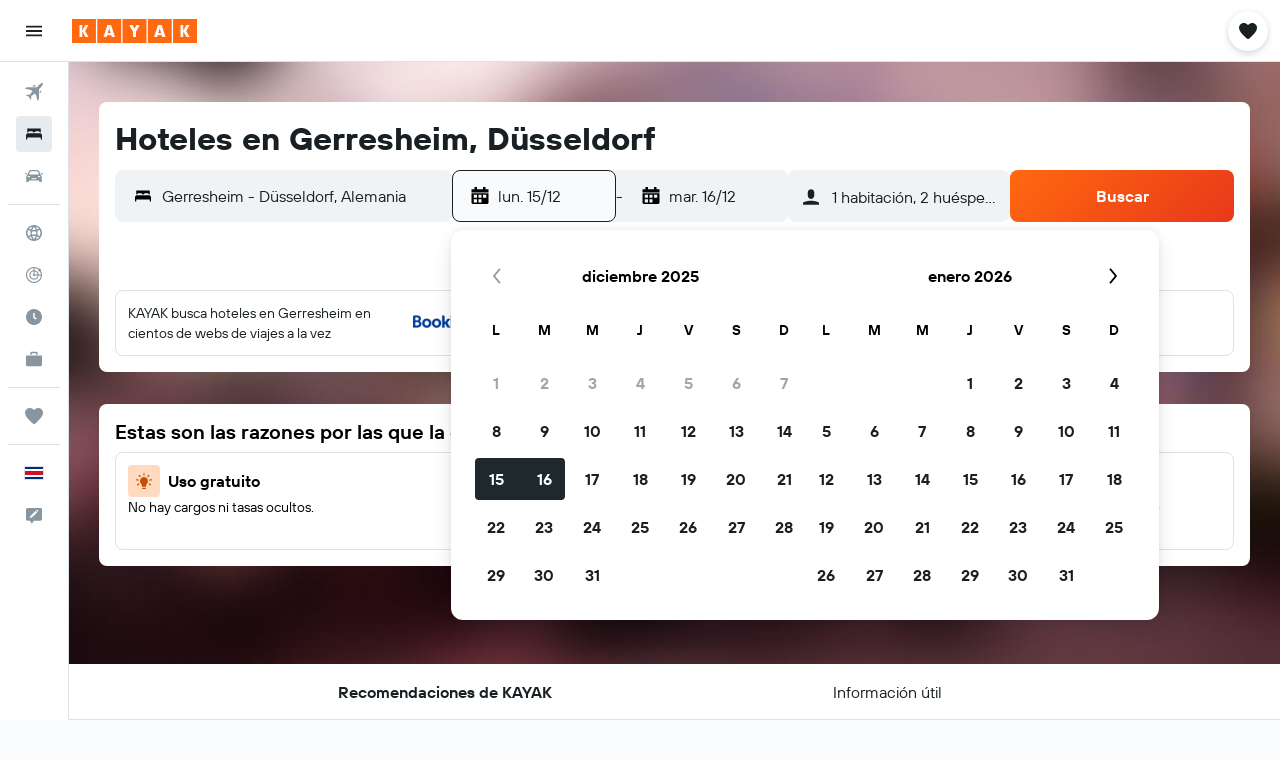

--- FILE ---
content_type: image/svg+xml
request_url: https://www.kayak.co.cr/res/images/flags-svg/cr.svg
body_size: -185
content:
<svg xmlns="http://www.w3.org/2000/svg"  viewBox="0 0 60 40"><path fill="#002B7F" d="M0 0h60v40H0V0z"/><path fill="#FFF" d="M0 6.7h60v26.7H0V6.7z"/><path fill="#CE1126" d="M0 13.3h60v13.3H0V13.3z"/></svg>